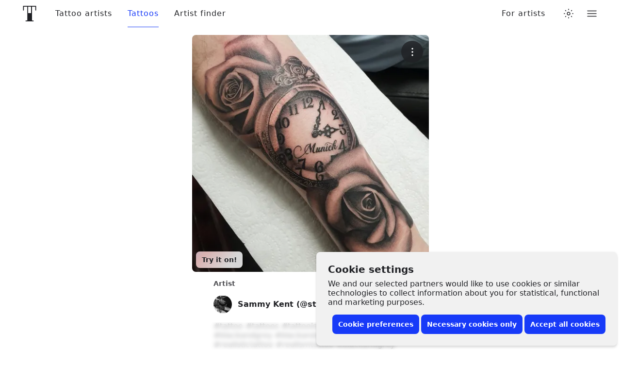

--- FILE ---
content_type: text/javascript
request_url: https://www.tattoodo.com/static/assets/5255661f.js
body_size: 410
content:
(self.webpackChunktattoodo_web=self.webpackChunktattoodo_web||[]).push([[56811],{40617:o=>{o.exports='<svg viewBox="0 0 11 18" fill="none" xmlns="http://www.w3.org/2000/svg"><path d="M10.0961 16.4688L5.49996 11.8726L0.903809 16.4688V2.68029C0.903809 2.37554 1.02487 2.08328 1.24035 1.8678C1.45584 1.65231 1.7481 1.53125 2.05285 1.53125H8.94708C9.2518 1.53125 9.54412 1.65231 9.75956 1.8678C9.97501 2.08328 10.0961 2.37554 10.0961 2.68029V16.4688Z" stroke="currentColor" fill="transparent" stroke-width="1.2" stroke-linecap="round" stroke-linejoin="round"></path></svg>'}}]);
